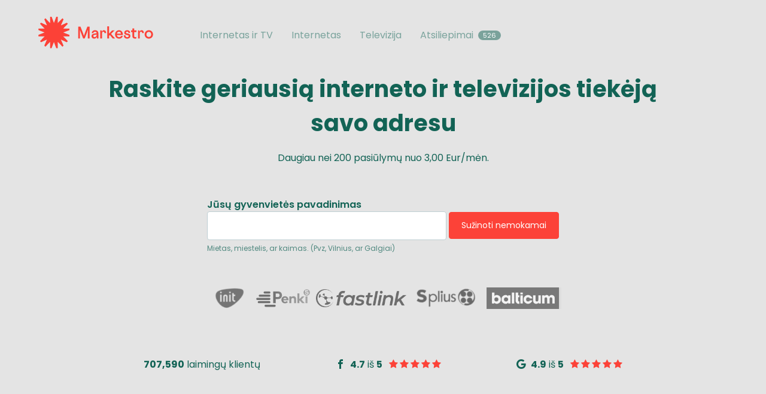

--- FILE ---
content_type: text/html; charset=UTF-8
request_url: https://markestro.lt/blogas/interneto-istorija-kodel-internetas-lietuvoje-yra-vienas-greiciausiu-pasaulyje
body_size: 7016
content:
<!DOCTYPE html>
<html lang="lt">
<head>
    <meta name="viewport" content="width=device-width, initial-scale=1">
    <meta charset="UTF-8">
    <link rel="icon" type="image/png" href="/img/favicon.svg"/>
    <link rel="manifest" href="https://markestro.lt/manifest.json">
    <meta name="theme-color" content="#FFFFFF">
    <link rel="apple-touch-icon" href="https://markestro.lt/img/pwa/icon-512x512.png">

    <title>Interneto istorija: kodėl internetas Lietuvoje yra vienas greičiausių pasaulyje?</title>
<meta name="description" content="Interneto televizijos ir elektros tiekėjai vienoje vietoje. Daugiau nei 200 pasiūlymų!">
<meta property="fb:page_id" content="1548614275463470">
<meta property="fb:app_id" content="913255925438044">
<meta name="robots" content="noodp">
    <link rel="canonical" href="https://markestro.lt/blogas/interneto-istorija-kodel-internetas-lietuvoje-yra-vienas-greiciausiu-pasaulyje"/>
    <meta property="og:title" content="Interneto istorija: kodėl internetas Lietuvoje yra vienas greičiausių pasaulyje?" />
<meta property="og:url" content="https://markestro.lt/blogas/interneto-istorija-kodel-internetas-lietuvoje-yra-vienas-greiciausiu-pasaulyje" />
<meta property="og:type" content="website" />
<meta property="og:site_name" content="Markestro" />

    <meta name="twitter:image:src" content="https://markestro.lt/img/share/markestro.jpg" />
            <!-- Google Tag Manager -->
<script>(function(w,d,s,l,i){w[l]=w[l]||[];w[l].push({'gtm.start':
            new Date().getTime(),event:'gtm.js'});var f=d.getElementsByTagName(s)[0],
        j=d.createElement(s),dl=l!='dataLayer'?'&l='+l:'';j.async=true;j.src=
        'https://www.googletagmanager.com/gtm.js?id='+i+dl;f.parentNode.insertBefore(j,f);
    })(window,document,'script','dataLayer','GTM-PGK4CP7');</script>
<!-- End Google Tag Manager -->

<!-- Google tag (gtag.js) -->
<script async src="https://www.googletagmanager.com/gtag/js?id=G-JQGY40RQB8"></script>
<script>
    window.dataLayer = window.dataLayer || [];
    function gtag(){dataLayer.push(arguments);}
    gtag('js', new Date());

    gtag('config', 'G-JQGY40RQB8');
</script>
<!-- End of Google tag (gtag.js) -->
<!-- Start Visual Website Optimizer Asynchronous Code -->









<!-- End Visual Website Optimizer Asynchronous Code -->

<!-- Facebook Pixel Code -->
<script>
    !function (f, b, e, v, n, t, s) {
        if (f.fbq) return;
        n = f.fbq = function () {
            n.callMethod ?
                n.callMethod.apply(n, arguments) : n.queue.push(arguments)
        };
        if (!f._fbq) f._fbq = n;
        n.push = n;
        n.loaded = !0;
        n.version = '2.0';
        n.queue = [];
        t = b.createElement(e);
        t.async = !0;
        t.src = v;
        s = b.getElementsByTagName(e)[0];
        s.parentNode.insertBefore(t, s)
    }(window, document, 'script',
        'https://connect.facebook.net/en_US/fbevents.js');
    fbq('init', '446755745910393');
    fbq('track', 'PageView');
</script>
<noscript>
    <img height="1" width="1" src="https://www.facebook.com/tr?id=446755745910393&ev=PageView&noscript=1"/>
</noscript>
<!-- End Facebook Pixel Code -->
        <link href="https://fonts.googleapis.com/css2?family=Poppins:wght@400;600;700&amp;display=swap" rel="stylesheet" type="text/css">
    <link href="/compiled/css/v5_app.css?id=d9a7f03169eb927b137789bf314773ff" rel="stylesheet">

    
    <script src="/compiled/js/ga_functions.js?id=73bd60e91050fb7378386fb01a2cf207"></script>
    <script src="/compiled/js/v4_cookies.js?id=329bcd096091f646305bbf5176c53cc0"></script>
    <script src="/compiled/js/v5_basic_modal.js?id=594459bfb57e86a5da1b8ef6b235502f"></script>
        <!-- Mida A/B Testing Script (Place in <HEAD> for speed & no flicker) -->
    <script type="text/javascript" async src="https://cdn.mida.so/js/optimize.js?key=OjkWb1wpRzbobRMle0PqKN"></script>
</head>
<body>

                    <script>
                        triggerGaEventOnlyOnMainPage('internet_tv_main_page_was_opened')
                    </script>
                      <style>
        .main-cta__button {
            margin-top: 0;
        }

        .main-cta__button_input_container {
            display: flex;
            justify-content: center;
            flex-direction: column;
        }

        @media (min-width: 600px) {
            .main-cta.c-intro__content {
                width: 80%;
                text-align: center;
                padding-right: 0 !important;
                margin-right: auto;
                margin-left: auto;
            }

            .main-cta.c-intro__content .c-intro__subtitle {
                margin-top: 20px;
            }

            .main-cta .c-intro__controls {
                margin-top: 60px;
            }

            .main-cta .c-intro__controls .search-input-box {
                width: 300px !important;
            }

            .main-cta .c-form-row {
                width: 610px !important;
                margin-left: auto;
                margin-right: auto;
                text-align: left;
            }

            .main-cta .c-form-row label {
                text-align: left;
            }

            .main-cta .c-form-row .c-form-explainer {
                text-align: left;
            }

            .main-cta .c-intro__controls .c-form-default .search-input-box, .c-intro__controls .c-btn--primary {
                margin-top: 0 !important;
                line-height: normal !important;
                padding: 11px 20px !important;
                height: auto !important;
                font-size: inherit !important;
            }

            .main-cta .c-intro__controls .c-btn--primary {
                margin-left: 4px;
            }

            .main-cta__button {
                margin-top: 21px;
            }

            .main-cta__button_input_container {
                display: flex;
                justify-content: center;
                flex-direction: row;
            }
        }

        @media (min-width: 768px) {
            .main-cta .c-intro__controls .search-input-box {
                width: 400px !important;
            }
        }

        .subscribe-price-drop-buttons-container {
            display: flex;
            flex-direction: column;
            justify-content: center;
            gap: 4px;
            @media (min-width: 500px) {
                flex-direction: row
            }
        }
    </style>
                    <style>
                        .provider-logos-line {
                            padding-left: 28px;
                            vertical-align: middle;
                        }
                        .provider-logos-line:first-of-type {
                            padding-left: 0;
                        }
                    </style>
                

    <!-- Google Tag Manager (noscript) -->
<noscript><iframe src="https://www.googletagmanager.com/ns.html?id=GTM-PGK4CP7"
                  height="0" width="0" style="display:none;visibility:hidden"></iframe></noscript>
<!-- End Google Tag Manager (noscript) -->

<div class="c-site">

    <header class="c-site-header">
    <div class="h-site-block h-clearfix">
        <a href="/" class="c-main-logo">
            <img alt="Markestro" src="/img/markestro_logo.svg" >

        </a>
                    <a class="js-toggle-mobile-menu c-toggle-mobile-menu">
                <i class="icon-menu"></i>
                <i class="icon-close"></i>
                <span>Meniu</span>
            </a>
            <a class="c-site-cover js-toggle-mobile-menu"></a>
            <nav class="c-main-menu-wrapper">
                <ul class="h-menu c-main-menu h-clearfix">
                                        <li><a href="/internetas-ir-televizija">Internetas ir TV</a></li>
                    <li><a href="/internetas">Internetas</a></li>
                    <li><a href="/televizija">Televizija</a></li>
                    <li><a target="_blank" href="/atsiliepimai">Atsiliepimai<span class="c-tag">526</span></a></li>
                    <li class="h-tablet-show"><a href="/apie-mus">Apie Markestro</a></li>
                    <li class="h-tablet-show"><a href="/kontaktai">Kontaktai</a></li>
                                    </ul>
            </nav>
                    </div>
</header>
    <main class="c-site-center">
            <article>
        <section class="c-section c-intro-section h-less-spacing">
            <div class="h-site-block">
                                <div id="cta-modal">
    <app></app>
    <div class="c-intro">
        <div class="c-intro__content main-cta">
                    
                            <h2 class="c-intro__title">Raskite geriausią <span class="h-primary-number">interneto</span> ir <span class="h-primary-number">televizijos</span> tiekėją savo adresu</h2>
                                        <div class="c-intro__subtitle"><p>Daugiau nei <span class="h-primary-number">200</span> pasiūlymų nuo <span class="h-primary-number">3,00 Eur/mėn.</span></p></div>
        
        <div class="c-intro__controls">
                            <div class="main-cta__button_input_container">
                    <div class="search-input-box">
                        <simple-city-input-field label="Jūsų gyvenvietės pavadinimas" hint="Mietas, miestelis, ar kaimas. (Pvz, Vilnius, ar Galgiai)"/>
                    </div>
                    <div class="main-cta__button">
                        <a onclick="showVueModal('internet+tv');" class="c-btn--primary search-button h-btn--full-width-mobile">Sužinoti nemokamai</a>
                    </div>
                </div>
                                      </div>

        
                    <div style="margin-top: 40px; margin-left: auto; margin-right: auto;">
                

                                    <img class="h-tablet-hide provider-logos-line" style="height: 51px; padding-left: 0; opacity: 90%;" alt="Init" src="/img/providers/logos/no-color/init.webp">
                <img class="h-tablet-hide provider-logos-line" style="padding-left: 10px;" alt="Penki" src="/img/providers/logos/no-color/penki.webp">
                <img class="h-tablet-hide provider-logos-line" style="height: 30px; padding-left: 10px; opacity: 90%;" alt="Fastlink" src="/img/providers/logos/no-color/fastlink_logo2.webp">
                                    <img class="h-tablet-hide provider-logos-line" style="padding-left: 5px;" alt="splius" src="/img/providers/logos/no-color/splius.webp">
                <img class="h-tablet-hide provider-logos-line" style="padding-left: 5px; opacity: 0.6" alt="balticum" src="/img/providers/logos/no-color/balticum_logo.webp">


            </div>
            </div>
    <div class="c-intro__media  h-hide ">
                                    <img alt="Paslauga" src="/img/markestro/tv_and_internet.webp">
                
    </div>
</div>
</div>
                <ul class="h-menu c-social-counters h-mobile-hide">
    <li>
        <div class="c-social-counter"><strong>707,590</strong>
                            laimingų klientų
                    </div>
    </li>
    <li>
        <div class="c-social-counter"><i class="icon-facebook"></i><strong>4.7</strong> iš <strong>5</strong>
            <div class="c-stars"><i class="icon-star"></i><i class="icon-star"></i><i class="icon-star"></i><i class="icon-star"></i><i class="icon-star"></i></div>
        </div>
    </li>
    <li>
        <div class="c-social-counter"><i class="icon-google"></i><strong>4.9</strong> iš <strong>5</strong>
            <div class="c-stars"><i class="icon-star"></i><i class="icon-star"></i><i class="icon-star"></i><i class="icon-star"></i><i class="icon-star"></i></div>
        </div>
    </li>
</ul>
            </div>
        </section>
    </article>
    <section class="c-section h-border-bottom c-section-text">
        <div class="h-site-block">
            <div class="h-max-width--medium">
                <ul class="h-menu c-page-path">
            <li><a href="/">Pradžia</a></li>
        <li><a href="/blogas">Blogas</a></li>
        <li>Interneto istorija: kodėl internetas Lietuvoje yra vienas greičiausių pasaulyje?</li>
    </ul>
                <h1 class="c-intro__title">Interneto istorija: kodėl internetas Lietuvoje yra vienas greičiausių pasaulyje?</h1>
                <div class="h-styled-content seo-text">
                    <p>Lietuvi&scaron;kas internetas skaičiuoja tik pirmus de&scaron;imtmečius, kai tuo tarpu Vakarų pasaulis gali pasigirti kur kas ilgiau turimu bei puoselėjimu interneto ry&scaron;iu. Visgi, svarbiausia ne kiekybė, o kokybė ir tai patvirtina lietuvi&scaron;ko interneto ry&scaron;io puoselėtojai, kurie gali pasigirti i&scaron;vystę&nbsp;vienus greičiausių interneto ry&scaron;io tinklus pasaulyje.</p>

<hr />
<p><img alt="" src="/uploads/diagrama.png" style="height:467px; width:500px" /></p>

<p><em>Diagrama paimta i&scaron; readingbyeugene.com</em></p>

<hr />
<p>Nors skirtinguose&nbsp;&scaron;altinuose Lietuva&nbsp;užima skirtingą vietą pagal interneto greitį &ndash; ji beveik visada yra pirmame penketuke.</p>

<h2>Pirmieji interneto &bdquo;žingsniai&ldquo;</h2>

<p>Internetas, kaip kelis kompiuterius jungiantis tinklas, pradėtas kurti dar &Scaron;altojo karto metais. Tikslas &ndash; produktyvus darbas atominio karo atveju, kad i&scaron; bet kurio prijungto kompiuterio galima būtų aktyvinti tam tikras komandas. Tuomet buvo atsiribojama nuo vienintelio, už visus procesus atsakingo, įrenginio. Tai &ndash; interneto prototipas, kurį naudojame &scaron;iuo metu.</p>

<p>Pirmasis tinklas pradėjo veikti XX amžiaus 7-de&scaron;imtmetyje&nbsp;ir jis jau gebėjo sujungti&nbsp;net 4 JAV &scaron;vietimo įstaigas. Tai padėjo greitai ir paprastai keistis informacija. Anuomet greitis siekė vos 50 Kb/s. Nors žiūrint i&scaron; &scaron;ių dienų perspektyvos greitis atrodo gana &bdquo;liūdnas&ldquo;, tačiau anais laikais interneto galimybės atrodė kaip stebuklas&nbsp;galintis padėti ne tik karinei pramonei, tačiau ir akademinei bendruomenei kur kas labiau palengvinti kasdienybę.</p>

<h2>Internetas &ndash; visuomenei</h2>

<p>Nuo akademinės aplinkos žingsnis po žingsnio buvo&nbsp;keliaujama link kur kas platesnių galimybių ir naujo tūkstantmečio pradžia atėjo kartu su informacinių technologijų revoliucija, kuri paskatino žmones užsisakyti interneto paslaugas ir taip turimus kompiuterius padaryti dar funkcionalesnius. Skaičiuojama, kad baigiantis 2010 metams internete jau buvo užfiksuota daugiau nei 255 mln. internetinių svetainių. Fiksuojama, kad internetu tuo metu naudojosi jau apie 2 mlrd. vartotojų.</p>

<h2>Interneto plėtra Lietuvoje</h2>

<p>Nors sovietiniais laikais sąstingis Lietuvoje trukdė žengti koja kojon su inovacijomis, tačiau kadangi pati interneto plėtra aktyviausia buvo baigiantis XX amžiui &ndash; Lietuva taip pat &bdquo;pataikė&ldquo; kartu su visu pasauliu žengti informacinių&nbsp;technologijų keliu. Lietuvoje internetas taip pat pirmiausia įsigalėjo akademinėje bendruomenėje. 1993 metais&nbsp; net 17 mokslo įstaigų jau naudojosi internetu ir buvo tarpusavyje susiri&scaron;usios paprastesniu informacijos keitimosi būdu. Jeigu &scaron;iuo metu daugelis mūsų negali įsivaizduoti mokymosi proceso be interneto, tai anuomet tai atrodė kaip stebuklas, kuris padeda greičiau, paprasčiau ir patogiau susisteminti&nbsp;info.</p>

<hr />
<p><a href="/uploads/namu-ukis.png" target="_blank"><img alt="" src="/uploads/namu-ukis.png" style="height:141px; width:700px" /></a></p>

<p><em>Namų ūkiai, turintys kompiuterį, interneto prieigą namuose (lentelė i&scaron; Lietuvos Statistikos departamento puslapio).</em></p>

<hr />
<h2>Greitis, kurį sunku pagauti</h2>

<p>Kaip ir likusiame pasaulyje, taip ir Lietuvoje atsirado ne tik vis daugiau verslininkų, kurie teikia interneto paslaugas, tačiau tuo pačiu ir daug skirtingų interneto tipų, kurie geba patenkinti skirtingų klientų poreikius. 2001 metais Lietuvoje buvo pradėta taikyti DSL technologija. Būtent &scaron;i technologija, kuri naudojama ir &scaron;iais laikais, padėjo įprastam internetui suteikti kur kas daugiau greičio.</p>

<p>Dar vienas labai didelis žingsnis buvo žengtas&nbsp;kartu su &scaron;viesolaidinio interneto atsiradimu. &Scaron;iuo metu beveik kiekvieno didmiesčio daugiabučiuose galima rasti atvestus kabelius, kurie suteikia galimybę įsidiegti būtent &scaron;viesolaidinį internetą. &Scaron;iuo metu &scaron;io tipo interneto&nbsp;paslaugas teikia daug įmonių: INIT, PENKI, TELIA ir kt.</p>

<p>2011 metais Lietuva buvo vainikuojama turinti&nbsp;patį greičiausią internetą visame pasaulyje. Nors kartais pagal užimamą&nbsp;interneto greitį pakylama, kartais nusileidžiama &ndash; Lietuva visada i&scaron;lieka kaip viena i&scaron; favoričių.</p>

<p>Kodėl Lietuvai pavyksta pralenkti didžiąsias pasaulio&nbsp;valstybes, kurios, atrodo, IT srityje yra tikros&nbsp;gigantės? Pirmiausia &ndash; strategija bei keli žingsniai į priekį, kurie padeda įvertinti būsimo kliento poreikius ir pasiūlyti jam paslaugą, kurios, atrodo, dar net nereikia. Kitas stimulas &ndash; didelė konkurencija, kuri tokioje mažoje valstybėje skatina nuolatos stengtis tobulėti ir pasiūlyti vis daugiau. Vien &scaron;iuo metu Lietuvoje yra daugiau nei 100 skirtingų paslaugų tiekėjų, kurie akcentuoja, kad jų paslaugos yra geriausios. Žinoma, laimi tie, kurie nesako, o tie, kurie realiai tai įrodo.</p>

<p>Galiausiai, didelį ačiū reikia tarsi ne tik privatiems verslininkams, tačiau taip pat ir Lietuvos valstybei, kuri sugebėjo pritraukti ES finansavimą.&nbsp; Jo tikslas paskatinti kaimo žmones &scaron;viestis, naudotis internetu. Plečiant interneto tinklą aprūpinamos bibliotekos, nedidelės savivaldybės, dienos centrai, kuriuose aktyviai skatinamas kompiuterinis bei internetinis ra&scaron;tingumas. Žingeidi ir i&scaron;mani visuomenė visada skatina tobulėti verslininkus, kurie privalo pasiūlyti žmonėms kuo daugiau.</p>

<hr />
<p><a href="/uploads/tipai.png" target="_blank"><img alt="" src="/uploads/tipai.png" style="height:147px; width:700px" /></a></p>

<p><em>Ry&scaron;ys, kuriuo namų ūkiai jungiasi prie interneto namuose (lentelė i&scaron; Lietuvos Statistikos departamento puslapio).</em></p>

<hr />
<p>Jeigu negalite pasigirti labai greitu internetu, galbūt pasirinkote tokį planą arba interneto&nbsp;tipą, kuris neatitinka Jūsų poreikių. Susisiekite su mumis &ndash; padėsime susirasti tai, kas geba užtikrinti spartų bei pigų internetą.</p>
                    <ul class="h-menu c-page-path">
    <li>
        Atnaujinta: 2022 m. kovo 24d. 14:53
    </li>
</ul>
                </div>
            </div>
        </div>
    </section>
        </main>
    <footer class="c-site-footer">
    <div class="h-site-block">
        <div class="c-site-footer-top h-clearfix">
            <a href="/" class="c-footer-logo h-fl">
                <img alt="Markestro" src="/img/markestro_logo.svg" >
                
            </a>
            <nav class="c-footer-menu h-fr">
                <ul class="h-menu">
                    <li><a href="/apie-mus">Apie Markestro</a></li>
                    <li><a href="/kontaktai">Kontaktai</a></li>
                    <li><a href="/taisykles">Taisyklės</a></li>
                    <li><a href="/privatumas">Privatumo politika</a></li>
                    <li><a href="/duk">Pagalba</a></li>
                                            <li><a href="/blogas">Blogas</a></li>
                    
                </ul>
            </nav>

        </div>
        <div class="c-site-footer-bottom h-clearfix">
            <div class="c-footer-contacts">
                UAB &quot;Mano planas&quot;
                <br>
                J. Savicko 5-4, LT-01108 Vilnius 
                <br>
                Vilnius, Lietuva
                <br>
                info@markestro.lt

                

                   <br>
                       <a href="tel:+37052707675">+370 5 270 7675</a>
   
            </div>
            <div class="c-site-friends">Mūsų draugai: <a class="c-article__title" target="_blank" href="https://kainoteka.lt">Kainoteka.lt</a></div>
            <div class="c-site-copyrights">© Visos teisės saugomos UAB &quot;Mano planas&quot;</div>
        </div>
    </div>
</footer>
    <div class="c-cta-box h-tac h-mobile-show">
        <a onclick="let stickyCtaData = MarkestroModalDataBag(); stickyCtaData.triggeredFrom = 'scroll_down_popup'; showVueModal('internet+tv', true, stickyCtaData);"
           class="c-btn--primary h-btn--full-width h-btn--has-icon">Gauti pasiūlymus<i class="icon-dart-right"></i></a>
    </div>

<link href="/compiled/css/v5_secondary.css?id=af124f4f3d03245de41d16f6d5b11369" rel="stylesheet">
<script src="/compiled/js/v5_all.js?id=96c25c46d4cffc374848b861fc3f556f"></script>
<script src="https://cdn.jsdelivr.net/npm/promise-polyfill@8/dist/polyfill.min.js"></script>


<script async src="/compiled/js/modals.js?id=b3ef271d77e794d5ab5e315d5e6ab793"></script>

<input type="hidden"
       id="modals-data"
       data-policy-text="Informaciją apie Jūsų asmens duomenų tvarkymą galite rasti &lt;a class=&quot;link--inline&quot; target=&quot;_blank&quot; href=&quot;/privatumas&quot;&gt;čia&lt;/a&gt;."
       data-csrf-token="q64JlfvxMcxqL4cwXZwzn09GClZkufKPZcAyjNvx"
       data-tv-service-name="tv"
       data-internet-service-name="internet"
       data-internet-tv-service-name="internet+tv"
       data-electricity-service-name="electricity"
       data-subscribe-price-drop-value="0,224"
       data-provider-id=""
>

    </div>

</body>
</html>


--- FILE ---
content_type: text/css
request_url: https://markestro.lt/compiled/css/v5_secondary.css?id=af124f4f3d03245de41d16f6d5b11369
body_size: 1535
content:
.tns-outer{padding:0!important}.tns-outer [hidden]{display:none!important}.tns-outer [aria-controls],.tns-outer [data-action]{cursor:pointer}.tns-slider{transition:all 0s}.tns-slider>.tns-item{box-sizing:border-box}.tns-horizontal.tns-subpixel{white-space:nowrap}.tns-horizontal.tns-subpixel>.tns-item{display:inline-block;vertical-align:top;white-space:normal}.tns-horizontal.tns-no-subpixel:after{clear:both;content:"";display:table}.tns-horizontal.tns-no-subpixel>.tns-item{float:left}.tns-horizontal.tns-carousel.tns-no-subpixel>.tns-item{margin-right:-100%}.tns-gallery,.tns-no-calc{left:0;position:relative}.tns-gallery{min-height:1px}.tns-gallery>.tns-item{left:-100%;position:absolute;transition:transform 0s,opacity 0s}.tns-gallery>.tns-slide-active{left:auto!important;position:relative}.tns-gallery>.tns-moving{transition:all .25s}.tns-autowidth{display:inline-block}.tns-lazy-img{opacity:.6;transition:opacity .6s}.tns-lazy-img.tns-complete{opacity:1}.tns-ah{transition:height 0s}.tns-visually-hidden{left:-10000em;position:absolute}.tns-transparent{opacity:0;visibility:hidden}.tns-fadeIn{filter:alpha(opacity=100);opacity:1;z-index:0}.tns-fadeOut,.tns-normal{filter:alpha(opacity=0);opacity:0;z-index:-1}.tns-vpfix{white-space:nowrap}.tns-vpfix>div,.tns-vpfix>li{display:inline-block}.tns-t-subp2{height:10px;margin:0 auto;overflow:hidden;position:relative;width:310px}.tns-t-ct{position:absolute;right:0;width:2333.3333333333%;width:2333.33333%}.tns-t-ct:after{clear:both;content:"";display:table}.tns-t-ct>div{float:left;height:10px;width:1.4285714286%;width:1.42857%}.c-site-footer{background:#becdd2;color:#126355;font-size:16px;padding-bottom:50px;padding-top:34px}.c-footer-logo{margin-top:7px;width:170px}.c-footer-logo img{width:100%}.c-footer-menu{margin-top:20px}.c-footer-menu li{float:left;margin-right:31px}.c-footer-menu li:last-child{margin-right:0}.c-footer-menu a{color:#126355}.c-footer-menu a:hover{color:#fc4238}.c-site-footer-top{margin-bottom:27px}.c-site-footer-bottom{position:relative}.c-footer-contacts{float:left;font-size:12px;line-height:2em}.c-footer-contacts a{color:inherit}.c-footer-contacts a:hover{color:#fc4238}.c-site-copyrights{bottom:0}.c-site-copyrights,.c-site-friends{font-size:12px;position:absolute;right:0}.c-site-friends{bottom:26px}@media (max-width:1260px){.c-footer-menu li{font-size:15px;margin-right:15px}}@media (max-width:1024px){.c-footer-menu{max-width:calc(100% - 200px)}}@media (max-width:768px){.c-site-footer{padding-bottom:80px;padding-top:15px}.c-footer-logo{width:129px}.c-footer-menu{margin-top:15px;max-width:calc(100% - 150px)}.c-footer-menu li{display:block;float:none;margin:0 0 7px;text-align:right}.c-footer-contacts{left:15px;line-height:2.2em;position:absolute;top:68px;width:140px}.c-site-footer-bottom{position:static}.c-site-footer-top{margin-bottom:31px;min-height:210px}.c-site-footer .h-site-block{position:relative}.c-site-copyrights,.c-site-friends{position:static;text-align:center}}.alert{background-color:#fcf8e3;border:1px solid #fbeed5;border-radius:4px;color:#c09853;margin-bottom:18px;padding:8px 35px 8px 14px;text-shadow:0 1px 0 hsla(0,0%,100%,.5)}.alert-heading{color:inherit}.alert .close{line-height:18px;position:relative;right:-21px;top:-2px}.alert-success{background-color:#dff0d8;border-color:#d6e9c6;color:#468847}.alert-danger,.alert-error{background-color:#f2dede;border-color:#eed3d7;color:#b94a48}.alert-info{background-color:#d9edf7;border-color:#bce8f1;color:#3a87ad}.alert-block{padding-bottom:14px;padding-top:14px}.alert-block p+p{margin-top:5px}.c-faq-section.info-box{padding-bottom:20px;padding-top:20px}.c-advantage .c-logo-item,.c-btn--primary,.c-modal__close,.cursor-pointer,.js-toggle-mobile-menu{cursor:pointer}@media (min-width:1024px){.c-provider .h-btn--small{font-size:14px;padding:10px 25px}}.c-provider__logo img{max-width:158px}@media (min-width:1024px){.provider-main-logo-container{padding:32px}}.provider-main-logo-container img{width:100%}.seo-text img{height:auto!important;margin-left:0!important;margin-right:0!important;max-width:200px;padding-right:20px;width:100%!important}.separation-block{background-color:#e4e4e4;border-bottom:1px solid #e4e4e4;padding:20px 10px}input::-webkit-inner-spin-button,input::-webkit-outer-spin-button{-webkit-appearance:none;margin:0}input[type=number]{-moz-appearance:textfield}.c-intro__content .c-intro__controls .search-button{margin-top:10px}.c-intro__content .c-intro__controls .search-input-box::-webkit-input-placeholder{text-align:right}.c-intro__content .c-intro__controls .search-input-box:-moz-placeholder{text-align:right}.c-intro__content .c-intro__controls .c-form-default input.search-input-box{width:300px}@media (max-width:599px){.c-intro__content .c-intro__controls{text-align:left}.c-intro__content .c-intro__controls .c-form-default input.search-input-box{width:100%}}@media (min-width:600px){.c-intro__content .c-intro__controls{text-align:left}.c-intro__content .c-intro__controls .c-form-default input.search-input-box{width:100%}}


--- FILE ---
content_type: application/javascript
request_url: https://markestro.lt/compiled/js/v5_all.js?id=96c25c46d4cffc374848b861fc3f556f
body_size: 1394
content:
function sha256(e){function t(e,t){return e>>>t|e<<32-t}for(var c,o,s=Math.pow,n=s(2,32),i="length",a="",r=[],l=8*e[i],d=sha256.h=sha256.h||[],u=sha256.k=sha256.k||[],m=u[i],h={},f=2;m<64;f++)if(!h[f]){for(c=0;c<313;c+=f)h[c]=f;d[m]=s(f,.5)*n|0,u[m++]=s(f,1/3)*n|0}for(e+="";e[i]%64-56;)e+="\0";for(c=0;c<e[i];c++){if((o=e.charCodeAt(c))>>8)return;r[c>>2]|=o<<(3-c)%4*8}for(r[r[i]]=l/n|0,r[r[i]]=l,o=0;o<r[i];){var v=r.slice(o,o+=16),g=d;for(d=d.slice(0,8),c=0;c<64;c++){var y=v[c-15],L=v[c-2],p=d[0],E=d[4],b=d[7]+(t(E,6)^t(E,11)^t(E,25))+(E&d[5]^~E&d[6])+u[c]+(v[c]=c<16?v[c]:v[c-16]+(t(y,7)^t(y,18)^y>>>3)+v[c-7]+(t(L,17)^t(L,19)^L>>>10)|0);(d=[b+((t(p,2)^t(p,13)^t(p,22))+(p&d[1]^p&d[2]^d[1]&d[2]))|0].concat(d))[4]=d[4]+b|0}for(c=0;c<8;c++)d[c]=d[c]+g[c]|0}for(c=0;c<8;c++)for(o=3;o+1;o--){var w=d[c]>>8*o&255;a+=(w<16?0:"")+w.toString(16)}return a}!function(){"use strict";u(),window.addEventListener("resize",u);var e=document.getElementById("cookie-note");if(null!==e)var t=e.offsetHeight;else t=0;var c,o,s,n,i,a,r,l=document.querySelector(".c-site-header"),d=l.offsetHeight;function u(){var e=.01*window.innerHeight;document.documentElement.style.setProperty("--vh",e+"px")}function m(){return Math.max(document.body.scrollWidth,document.documentElement.scrollWidth,document.body.offsetWidth,document.documentElement.offsetWidth,document.documentElement.clientWidth)}c=document.getElementsByClassName("js-toogle-target"),Array.prototype.forEach.call(c,(function(e){e.onclick=function(e){this.classList.toggle("h-is-active"),document.querySelector(this.getAttribute("data-target")).classList.toggle("h-is-active"),e.preventDefault()}})),function(){var e=document.getElementsByClassName("c-tab");if(Array.prototype.forEach.call(e,(function(e){e.onclick=function(e){this.classList.contains("h-is-active")?m()<=1024&&(this.classList.remove("h-is-active"),document.querySelector(this.getAttribute("data-target")).classList.remove("h-is-active")):(null!=document.querySelector(".c-tab-content.h-is-active")&&document.querySelector(".c-tab-content.h-is-active").classList.remove("h-is-active"),null!=document.querySelector(".c-tab.h-is-active")&&document.querySelector(".c-tab.h-is-active").classList.remove("h-is-active"),this.classList.add("h-is-active"),document.querySelector(this.getAttribute("data-target")).classList.add("h-is-active")),e.preventDefault()}})),m()<=1024&&null!=document.querySelector(".c-tab-content.h-is-active")){var t=document.querySelectorAll(".c-tab.h-is-active");Array.prototype.forEach.call(t,(function(e){e.classList.remove("h-is-active")})),document.querySelector(".c-tab-content.h-is-active").classList.remove("h-is-active")}}(),o=document.getElementsByClassName("js-toggle-mobile-menu"),Array.prototype.forEach.call(o,(function(e){e.onclick=function(e){document.querySelector("body").classList.toggle("h-menu-visible"),e.preventDefault()}})),s=document.getElementsByClassName("c-faq__question"),Array.prototype.forEach.call(s,(function(e){e.onclick=function(e){this.classList.toggle("h-is-active"),this.parentElement.nextElementSibling.classList.toggle("h-is-active"),e.preventDefault()}})),n=document.querySelectorAll(".js-toggle-modal"),Array.prototype.forEach.call(n,(function(e){e.onclick=function(e){document.querySelector(this.getAttribute("data-target")).classList.toggle("h-is-active"),e.preventDefault()}})),function(){var e=t+10,c=window.pageYOffset||document.documentElement.scrollTop,o=c+1;function s(t){m()<=768?t>=e&&o>t?l.classList.add("c-site-header--has-background"):l.classList.remove("c-site-header--has-background"):t>=e?l.classList.add("c-site-header--has-background"):l.classList.remove("c-site-header--has-background"),o=t}s(c),window.addEventListener("scroll",(function(c){e=t+10,s(window.pageYOffset||document.documentElement.scrollTop)}))}(),i=0,a=document.querySelector(".c-cta-box"),window.addEventListener("scroll",(function(e){var c=t+d;if(m()<=768){var o=window.pageYOffset||document.documentElement.scrollTop;o>c?(i>o?(l.classList.add("c-site-header--scrolling-up"),l.classList.remove("c-site-header--scrolling-down")):(l.classList.remove("c-site-header--scrolling-up"),l.classList.add("c-site-header--scrolling-down")),a&&a.classList.add("c-cta-box--has-background")):(l.classList.remove("c-site-header--scrolling-up"),l.classList.remove("c-site-header--scrolling-down"),a.classList.remove("c-cta-box--has-background")),i=o}})),function(){var e=0;function c(t){var c=window.pageYOffset||document.documentElement.scrollTop;c>t?l.classList.add("c-site-header--fixed"):l.classList.remove("c-site-header--fixed"),e=c}c(t),window.addEventListener("scroll",(function(o){var s=window.pageYOffset||document.documentElement.scrollTop;m()<=768?c(e>s?t:t+d+10):c(t)}))}(),null!==(r=document.getElementById("cookie-agreement"))&&r.addEventListener("click",(function(e){document.querySelector(".c-cookie-notice").classList.remove("h-is-active"),document.querySelector(".c-site").classList.remove("h-has-cookie-notice"),t=0,e.preventDefault()}))}();


--- FILE ---
content_type: image/svg+xml
request_url: https://markestro.lt/img/markestro_logo.svg
body_size: 2516
content:
<?xml version="1.0" encoding="UTF-8" standalone="no"?>
<svg
   xmlns:dc="http://purl.org/dc/elements/1.1/"
   xmlns:cc="http://creativecommons.org/ns#"
   xmlns:rdf="http://www.w3.org/1999/02/22-rdf-syntax-ns#"
   xmlns:svg="http://www.w3.org/2000/svg"
   xmlns="http://www.w3.org/2000/svg"
   xmlns:sodipodi="http://sodipodi.sourceforge.net/DTD/sodipodi-0.dtd"
   xmlns:inkscape="http://www.inkscape.org/namespaces/inkscape"
   inkscape:version="1.0 (6e3e5246a0, 2020-05-07)"
   sodipodi:docname="Markestro logotipas.svg"
   viewBox="0 0 1821.3333 524"
   height="524"
   width="1821.3333"
   xml:space="preserve"
   id="svg2"
   version="1.1"><metadata
     id="metadata8"><rdf:RDF><cc:Work
         rdf:about=""><dc:format>image/svg+xml</dc:format><dc:type
           rdf:resource="http://purl.org/dc/dcmitype/StillImage" /><dc:title></dc:title></cc:Work></rdf:RDF></metadata><defs
     id="defs6"><clipPath
       id="clipPath22"
       clipPathUnits="userSpaceOnUse"><path
         id="path20"
         d="M 0,393 H 1366 V 0 H 0 Z" /></clipPath></defs><sodipodi:namedview
     inkscape:current-layer="g10"
     inkscape:window-maximized="0"
     inkscape:window-y="27"
     inkscape:window-x="67"
     inkscape:cy="218.59559"
     inkscape:cx="895.78909"
     inkscape:zoom="0.52101245"
     showgrid="false"
     id="namedview4"
     inkscape:window-height="875"
     inkscape:window-width="1739"
     inkscape:pageshadow="2"
     inkscape:pageopacity="0"
     guidetolerance="10"
     gridtolerance="10"
     objecttolerance="10"
     borderopacity="1"
     bordercolor="#666666"
     pagecolor="#ffffff" /><g
     transform="matrix(1.3333333,0,0,-1.3333333,0,524)"
     inkscape:label="Markestro logotipas"
     inkscape:groupmode="layer"
     id="g10"><g
       transform="translate(510.8042,201.3394)"
       id="g12"><path
         id="path14"
         style="fill:#fc4137;fill-opacity:1;fill-rule:nonzero;stroke:none"
         d="m 0,0 -8.492,23.61 0.511,-34.141 V -71.673 H -27.854 V 60.805 h 25.818 l 28.364,-72.182 11.038,-30.575 11.041,30.575 28.364,72.182 h 25.136 V -71.673 H 82.375 v 61.142 L 82.885,23.61 74.393,0 46.2,-71.673 H 28.196 Z" /></g><g
       id="g16"><g
         clip-path="url(#clipPath22)"
         id="g18"><g
           transform="translate(669.2871,144.2715)"
           id="g24"><path
             id="path26"
             style="fill:#fc4137;fill-opacity:1;fill-rule:nonzero;stroke:none"
             d="m 0,0 c 16.983,0 24.118,15.627 24.118,26.496 v 2.889 L -0.339,25.308 C -9.852,23.61 -13.417,18.854 -13.417,11.72 -13.417,4.757 -7.813,0 0,0 m -31.421,45.858 c 1.358,15.798 12.399,31.761 37.534,31.761 23.608,0 37.706,-13.588 37.706,-34.817 V -14.605 H 27.175 V 5.267 C 22.59,-8.66 11.719,-16.812 -4.925,-16.812 c -18.683,0 -29.214,12.738 -29.214,27.174 0,17.494 10.192,25.816 30.572,29.211 l 27.685,4.588 v 1.358 c 0,8.831 -6.624,15.287 -18.344,15.287 -11.548,0 -19.191,-5.774 -19.872,-14.948 z" /></g><g
           transform="translate(782.2432,190.1299)"
           id="g28"><path
             id="path30"
             style="fill:#fc4137;fill-opacity:1;fill-rule:nonzero;stroke:none"
             d="m 0,0 c 0,8.663 -4.415,14.947 -12.228,14.947 -9.172,0 -15.458,-6.624 -15.458,-16.304 v -59.107 h -19.701 v 90.017 h 16.645 V 13.08 c 4.246,13.416 13.927,18.68 25.817,18.68 C 7.983,31.76 19.872,20.89 18.854,0 Z" /></g><g
           transform="translate(815.0312,129.666)"
           id="g32"><path
             id="path34"
             style="fill:#fc4137;fill-opacity:1;fill-rule:nonzero;stroke:none"
             d="M 0,0 V 135.875 H 19.533 V 53.672 L 54.86,90.017 H 83.054 L 42.462,51.122 87.81,0 H 61.313 L 29.214,38.385 19.533,29.043 V 0 Z" /></g><g
           transform="translate(971.1309,182.998)"
           id="g36"><path
             id="path38"
             style="fill:#fc4137;fill-opacity:1;fill-rule:nonzero;stroke:none"
             d="M 0,0 C -1.189,14.605 -9.853,22.079 -23.101,22.079 -36.349,22.079 -45.009,13.927 -46.197,0 Z m -67.43,-8.323 c 0,28.703 21.233,47.215 45.008,47.215 23.779,0 43.481,-18.002 43.481,-47.215 0,-2.547 -0.34,-5.775 -0.679,-6.964 h -66.917 c 1.528,-14.776 10.528,-23.44 25.305,-23.44 14.268,0 20.382,6.456 22.76,13.927 H 20.04 C 16.812,-41.443 4.414,-55.539 -21.4,-55.539 c -26.496,0 -46.03,18.513 -46.03,47.216" /></g><g
           transform="translate(1028.0371,195.3965)"
           id="g40"><path
             id="path42"
             style="fill:#fc4137;fill-opacity:1;fill-rule:nonzero;stroke:none"
             d="m 0,0 c 0,-5.945 5.096,-9.342 17.663,-10.53 21.739,-2.207 32.441,-10.87 32.441,-27.347 0,-17.662 -14.097,-30.061 -36.177,-30.061 -22.758,0 -39.234,11.549 -37.195,37.364 h 17.323 c -1.018,-15.455 7.984,-21.569 19.872,-21.569 12.227,0 16.815,6.454 16.815,12.909 0,7.131 -4.927,10.531 -18.514,11.888 -22.08,2.378 -31.589,11.041 -31.589,25.986 0,18.004 14.776,27.854 33.117,27.854 19.533,0 34.309,-10.36 32.27,-31.25 H 28.704 C 29.043,6.114 22.759,10.699 13.248,10.699 5.945,10.699 0,7.132 0,0" /></g><g
           transform="translate(1121.124,201.8496)"
           id="g44"><path
             id="path46"
             style="fill:#fc4137;fill-opacity:1;fill-rule:nonzero;stroke:none"
             d="m 0,0 v -43.141 c 0,-10.02 4.585,-14.094 13.756,-14.094 4.077,0 9.173,1.017 10.701,1.696 v -16.645 c -2.038,-0.849 -7.303,-2.207 -13.419,-2.207 -19.022,0 -30.739,9 -30.739,27.683 V 0 h -16.137 v 17.833 h 16.137 V 40.762 H 0 V 17.833 H 25.814 V 0 Z" /></g><g
           transform="translate(1213.0156,190.1299)"
           id="g48"><path
             id="path50"
             style="fill:#fc4137;fill-opacity:1;fill-rule:nonzero;stroke:none"
             d="m 0,0 c 0,8.663 -4.414,14.947 -12.227,14.947 -9.173,0 -15.458,-6.624 -15.458,-16.304 v -59.107 h -19.701 v 90.017 h 16.645 V 13.08 c 4.245,13.416 13.927,18.68 25.817,18.68 C 7.984,31.76 19.873,20.89 18.854,0 Z" /></g><g
           transform="translate(1288.9453,145.9717)"
           id="g52"><path
             id="path54"
             style="fill:#fc4137;fill-opacity:1;fill-rule:nonzero;stroke:none"
             d="m 0,0 c 14.945,0 27.515,10.02 27.515,28.703 0,18.683 -12.57,28.703 -27.515,28.703 -14.947,0 -27.515,-10.02 -27.515,-28.703 C -27.515,10.02 -14.947,0 0,0 m 0,-18.513 c -26.665,0 -47.558,19.531 -47.558,47.216 0,27.685 20.893,47.215 47.558,47.215 26.664,0 47.555,-19.53 47.555,-47.215 C 47.555,1.018 26.664,-18.513 0,-18.513" /></g><g
           transform="translate(312.4233,196.2549)"
           id="g56"><path
             id="path58"
             style="fill:#fc4137;fill-opacity:1;fill-rule:nonzero;stroke:none"
             d="m 0,0 69.28,-26.557 v -16.94 H -1.083 l 53.681,-53.655 -12.324,-12.325 -67.759,30.218 30.192,-67.759 -11.963,-11.989 -53.837,53.836 v -70.673 h -17.404 l -26.557,69.255 -26.557,-69.255 h -16.939 v 70.364 l -53.682,-53.682 -12.299,12.299 30.193,67.759 -67.759,-30.193 -11.964,11.964 53.836,53.836 h -70.698 v 17.404 l 69.28,26.557 -69.28,26.557 v 16.966 h 70.363 l -53.656,53.656 12.299,12.298 67.759,-30.192 -30.192,67.759 11.963,11.99 53.837,-53.837 v 70.673 h 17.404 l 26.557,-69.254 26.557,69.254 h 16.939 V 105.971 L -9.411,159.652 2.888,147.354 -27.305,79.594 40.454,109.787 52.418,97.797 -1.393,43.961 H 69.28 V 26.557 Z" /></g></g></g></g></svg>
